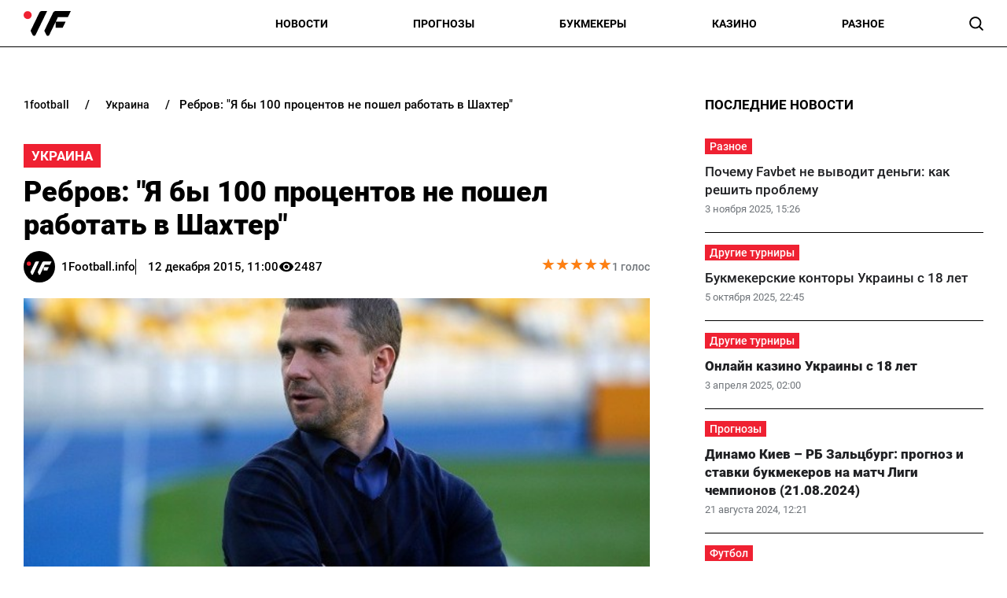

--- FILE ---
content_type: text/html; charset=utf-8
request_url: https://1football.info/bookmaker/5504-rebrov-100-procentov-poshel-rabotat-shahter.html
body_size: 19551
content:
<!DOCTYPE html><html lang="ru" prefix="og: https://ogp.me/ns#"><head><meta charset="utf-8"><meta name="viewport" content="width=device-width, initial-scale=1">
    <link rel="preconnect" href="https://www.googletagmanager.com" crossorigin="anonymous">
    <meta name="robots" content="index, follow, max-image-preview:large, max-snippet:-1">
    <link rel="canonical" href="https://1football.info/bookmaker/5504-rebrov-100-procentov-poshel-rabotat-shahter.html">
    <title>Ребров: "Я бы 100 процентов не пошел работать в Шахтер" - 1Football.info</title>
    <meta name="description" content="Наставник киевского Динамо рассказал о своем отношении к донецкому Шахтеру и конфликте с Мбокани.">
    <meta name="keywords" content="">
    <meta name="news_keywords" content="упл, чемпионат украины">

    <link rel="preload" fetchpriority="high" as="image" href="https://1football.info/data/bookmaker/news_b/f08302a6318934e593f5f4612cd094fb.jpg">
    <link rel="preload" as="image" href="https://1football.info/img/1football-logo.svg">
    <link rel="preload" as="image" href="https://1football.info/img/avatars/1footballavatar.svg">
    <link rel="preload" href="https://1football.info/templates/1football/fonts/Roboto/Roboto-Regular.woff2" fetchpriority="low" as="font" type="font/woff2" crossorigin="anonymous">
    <link rel="preload" href="https://1football.info/templates/1football/fonts/Roboto/Roboto-Medium.woff2" fetchpriority="low" as="font" type="font/woff2" crossorigin="anonymous">
    <link rel="preload" href="https://1football.info/templates/1football/fonts/Roboto/Roboto-Bold.woff2" fetchpriority="low" as="font" type="font/woff2" crossorigin="anonymous">
    <link rel="preload" href="https://1football.info/templates/1football/fonts/Roboto/Roboto-Black.woff2" fetchpriority="low" as="font" type="font/woff2" crossorigin="anonymous">

    <meta name="twitter:card" content="summary_large_image">
    <meta name="twitter:title" content="Ребров: &quot;Я бы 100 процентов не пошел работать в Шахтер&quot;">
    <meta name="twitter:description" content="Наставник киевского Динамо рассказал о своем отношении к донецкому Шахтеру и конфликте с Мбокани.">
    <meta name="twitter:image" content="https://1football.info/data/bookmaker/news_b/f08302a6318934e593f5f4612cd094fb.jpg">
    <meta property="og:url" content="https://1football.info/bookmaker/5504-rebrov-100-procentov-poshel-rabotat-shahter.html">
    <meta property="og:title" content="Ребров: &quot;Я бы 100 процентов не пошел работать в Шахтер&quot;">
    <meta property="og:description" content="Наставник киевского Динамо рассказал о своем отношении к донецкому Шахтеру и конфликте с Мбокани.">
    <meta property="og:image" content="https://1football.info/data/bookmaker/news_b/f08302a6318934e593f5f4612cd094fb.jpg">
    <meta property="og:image:secure_url" content="https://1football.info/data/bookmaker/news_b/f08302a6318934e593f5f4612cd094fb.jpg">
    <meta property="og:image:width" content="600">
    <meta property="og:image:height" content="342">
    <meta property="og:type" content="article">
    <meta property="article:published_time" content="2015-12-12T11:00:02+02:00">
    <meta property="article:modified_time" content="2015-12-12T11:00:02+02:00">
    <meta property="article:section" content="Украина">
    <meta property="article:tag" content="Динамо">
    <meta property="og:site_name" content="1Football.info">
    <meta property="og:locale" content="ru_UA">
    <meta property="og:locale:alternate" content="uk_UA">
    <link rel="image_src" href="https://1football.info/data/bookmaker/news_b/f08302a6318934e593f5f4612cd094fb.jpg">
    <script type="application/ld+json">[{"@context":"https:\/\/schema.org","@type":"WebSite","name":"1Football","url":"https:\/\/1football.info","inLanguage":"ru","isAccessibleForFree":true,"potentialAction":{"@type":"SearchAction","target":"https:\/\/1football.info\/search?term={search_term_string}","query-input":"required name=search_term_string"},"author":{"@context":"https:\/\/schema.org","@type":"NewsMediaOrganization","name":"1Football","slogan":"Первый футбольный","description":"1Football – Последние свежие новости футбола Украины сегодня. Украинский сайт про футбол, и профессиональный спорт.","url":"https:\/\/1football.info","logo":{"@type":"ImageObject","url":"https:\/\/1football.info\/img\/1football-logo.svg","width":"742","height":"105"},"image":{"@type":"ImageObject","url":"https:\/\/1football.info\/img\/1football-logo.svg","width":"742","height":"105"},"email":"info@1football.info","telephone":"+38-044-534-45-59","address":{"@type":"PostalAddress","addressCountry":"UA","addressLocality":"Киев","postalCode":"03067","streetAddress":"ул. Гарматная, 25"},"contactPoint":{"@type":"ContactPoint","telephone":"+38-044-534-45-59","email":"info@1football.info","contactType":"headquarters","areaServed":"UA","availableLanguage":["uk","ru","en"]},"foundingDate":"2014-01-01","publishingPrinciples":"https:\/\/1football.info\/editorial-policy","actionableFeedbackPolicy":"https:\/\/1football.info\/editorial-policy","correctionsPolicy":"https:\/\/1football.info\/editorial-policy","ethicsPolicy":"https:\/\/1football.info\/editorial-policy","missionCoveragePrioritiesPolicy":"https:\/\/1football.info\/editorial-policy","verificationFactCheckingPolicy":"https:\/\/1football.info\/editorial-policy","unnamedSourcesPolicy":"https:\/\/1football.info\/editorial-policy"},"creator":{"@context":"https:\/\/schema.org","@type":"NewsMediaOrganization","name":"1Football","slogan":"Первый футбольный","description":"1Football – Последние свежие новости футбола Украины сегодня. Украинский сайт про футбол, и профессиональный спорт.","url":"https:\/\/1football.info","logo":{"@type":"ImageObject","url":"https:\/\/1football.info\/img\/1football-logo.svg","width":"742","height":"105"},"image":{"@type":"ImageObject","url":"https:\/\/1football.info\/img\/1football-logo.svg","width":"742","height":"105"},"email":"info@1football.info","telephone":"+38-044-534-45-59","address":{"@type":"PostalAddress","addressCountry":"UA","addressLocality":"Киев","postalCode":"03067","streetAddress":"ул. Гарматная, 25"},"contactPoint":{"@type":"ContactPoint","telephone":"+38-044-534-45-59","email":"info@1football.info","contactType":"headquarters","areaServed":"UA","availableLanguage":["uk","ru","en"]},"foundingDate":"2014-01-01","publishingPrinciples":"https:\/\/1football.info\/editorial-policy","actionableFeedbackPolicy":"https:\/\/1football.info\/editorial-policy","correctionsPolicy":"https:\/\/1football.info\/editorial-policy","ethicsPolicy":"https:\/\/1football.info\/editorial-policy","missionCoveragePrioritiesPolicy":"https:\/\/1football.info\/editorial-policy","verificationFactCheckingPolicy":"https:\/\/1football.info\/editorial-policy","unnamedSourcesPolicy":"https:\/\/1football.info\/editorial-policy"},"publisher":{"@context":"https:\/\/schema.org","@type":"NewsMediaOrganization","name":"1Football","slogan":"Первый футбольный","description":"1Football – Последние свежие новости футбола Украины сегодня. Украинский сайт про футбол, и профессиональный спорт.","url":"https:\/\/1football.info","logo":{"@type":"ImageObject","url":"https:\/\/1football.info\/img\/1football-logo.svg","width":"742","height":"105"},"image":{"@type":"ImageObject","url":"https:\/\/1football.info\/img\/1football-logo.svg","width":"742","height":"105"},"email":"info@1football.info","telephone":"+38-044-534-45-59","address":{"@type":"PostalAddress","addressCountry":"UA","addressLocality":"Киев","postalCode":"03067","streetAddress":"ул. Гарматная, 25"},"contactPoint":{"@type":"ContactPoint","telephone":"+38-044-534-45-59","email":"info@1football.info","contactType":"headquarters","areaServed":"UA","availableLanguage":["uk","ru","en"]},"foundingDate":"2014-01-01","publishingPrinciples":"https:\/\/1football.info\/editorial-policy","actionableFeedbackPolicy":"https:\/\/1football.info\/editorial-policy","correctionsPolicy":"https:\/\/1football.info\/editorial-policy","ethicsPolicy":"https:\/\/1football.info\/editorial-policy","missionCoveragePrioritiesPolicy":"https:\/\/1football.info\/editorial-policy","verificationFactCheckingPolicy":"https:\/\/1football.info\/editorial-policy","unnamedSourcesPolicy":"https:\/\/1football.info\/editorial-policy"},"publishingPrinciples":"https:\/\/1football.info\/editorial-policy","copyrightHolder":{"@type":"NewsMediaOrganization","name":"1Football","url":"https:\/\/1football.info","logo":{"@type":"ImageObject","url":"https:\/\/1football.info\/img\/1football-logo.svg","width":"742","height":"105"}},"copyrightYear":"2014"},{"@context":"https:\/\/schema.org","@type":"Organization","name":"1Football","slogan":"Первый футбольный","description":"1Football – Последние свежие новости футбола Украины сегодня. Украинский сайт про футбол, и профессиональный спорт.","url":"https:\/\/1football.info","logo":{"@type":"ImageObject","url":"https:\/\/1football.info\/img\/1football-logo.svg","width":"742","height":"105"},"image":{"@type":"ImageObject","url":"https:\/\/1football.info\/img\/1football-logo.svg","width":"742","height":"105"},"email":"info@1football.info","telephone":"+38-044-534-45-59","address":{"@type":"PostalAddress","addressCountry":"UA","addressLocality":"Киев","postalCode":"03067","streetAddress":"ул. Гарматная, 25"},"contactPoint":{"@type":"ContactPoint","telephone":"+38-044-534-45-59","email":"info@1football.info","contactType":"headquarters","areaServed":"UA","availableLanguage":["uk","ru","en"]},"foundingDate":"2014-01-01","publishingPrinciples":"https:\/\/1football.info\/editorial-policy"},{"@context":"https:\/\/schema.org","@type":"NewsMediaOrganization","name":"1Football","slogan":"Первый футбольный","description":"1Football – Последние свежие новости футбола Украины сегодня. Украинский сайт про футбол, и профессиональный спорт.","url":"https:\/\/1football.info","logo":{"@type":"ImageObject","url":"https:\/\/1football.info\/img\/1football-logo.svg","width":"742","height":"105"},"image":{"@type":"ImageObject","url":"https:\/\/1football.info\/img\/1football-logo.svg","width":"742","height":"105"},"email":"info@1football.info","telephone":"+38-044-534-45-59","address":{"@type":"PostalAddress","addressCountry":"UA","addressLocality":"Киев","postalCode":"03067","streetAddress":"ул. Гарматная, 25"},"contactPoint":{"@type":"ContactPoint","telephone":"+38-044-534-45-59","email":"info@1football.info","contactType":"headquarters","areaServed":"UA","availableLanguage":["uk","ru","en"]},"foundingDate":"2014-01-01","publishingPrinciples":"https:\/\/1football.info\/editorial-policy","actionableFeedbackPolicy":"https:\/\/1football.info\/editorial-policy","correctionsPolicy":"https:\/\/1football.info\/editorial-policy","ethicsPolicy":"https:\/\/1football.info\/editorial-policy","missionCoveragePrioritiesPolicy":"https:\/\/1football.info\/editorial-policy","verificationFactCheckingPolicy":"https:\/\/1football.info\/editorial-policy","unnamedSourcesPolicy":"https:\/\/1football.info\/editorial-policy"},{"@context":"https:\/\/schema.org","@type":"Article","mainEntityOfPage":{"@type":"WebPage","@id":"https:\/\/1football.info\/bookmaker\/5504-rebrov-100-procentov-poshel-rabotat-shahter.html"},"url":"https:\/\/1football.info\/bookmaker\/5504-rebrov-100-procentov-poshel-rabotat-shahter.html","inLanguage":"ru","headline":"Ребров: \"Я бы 100 процентов не пошел работать в Шахтер\"","description":"Наставник киевского Динамо рассказал о своем отношении к донецкому Шахтеру и конфликте с Мбокани.","articleSection":"Украина","image":{"@type":"ImageObject","url":"https:\/\/1football.info\/data\/bookmaker\/news_b\/f08302a6318934e593f5f4612cd094fb.jpg","width":"600","height":"342"},"dateCreated":"2015-12-12T11:00:02+02:00","datePublished":"2015-12-12T11:00:02+02:00","dateModified":"2015-12-12T11:00:02+02:00","isAccessibleForFree":true,"articleBody":"&quot;Я сказал, что не являюсь воспитанником Шахтера, потому что меня, действительно, воспитало Динамо. Я провел достаточно времени в Шахтере и благодарен тем людям, с которыми работал, особенно Валерию Ивановичу Яремченко, который мне очень помог. Но те годы, которые провел в Киеве, очень многое мне дали. Не потому что я здесь родился, а потому что здесь меня воспитали как футболиста и в какой-то мере как тренера. Я столько лет провел в Динамо, здесь мой дом... Я бы 100 процентов не пошел работать в Шахтер, так же, как и не перешел туда в качестве игрока. Это даже не обсуждается&quot;,- сказал Ребров.\n&nbsp;\nЧитайте также: Суркис: &quot;Получаем важный матч при пустых трибунах, потому что кому-то хочется надеть фашистский крест&quot;\n&nbsp;\nТакже тренер рассказал о конфликте с Дьемерси Мбокани, который летом отправился в аренду в Норвич.\n&nbsp;\n&quot;Что произошло? Вы же согласитесь со мной, что это футболист очень высокого уровня. Но когда он подходит и говорит: Раз я не играю сегодня в основном составе, то я поехал домой, то любой тренер на это посмотрит не очень нормально. Если он сам скажет, что готов конкурировать за место в составе, начав все с чистого листа, то я с удовольствием приму его обратно&quot;,- цитирует специалиста Динамо Киев от Шурика.\n&nbsp;\nНапомним, что осеннюю часть сезона Динамо закончило на втором месте в УПЛ и вышло в 1\/8 финал Лиги Чемпионов.\n","wordCount":218,"author":{"@type":"Person","name":"1Football.info","url":"https:\/\/1football.info\/author\/1football","image":"https:\/\/1football.info\/img\/avatars\/1footballavatar.svg"},"publisher":{"@type":"NewsMediaOrganization","name":"1Football","url":"https:\/\/1football.info","logo":{"@type":"ImageObject","url":"https:\/\/1football.info\/img\/1football-logo.svg","width":"742","height":"105"},"image":{"@type":"ImageObject","url":"https:\/\/1football.info\/img\/1football-logo.svg","width":"742","height":"105"},"email":"info@1football.info","telephone":"+38-044-534-45-59","address":{"@type":"PostalAddress","addressCountry":"UA","addressLocality":"Киев","postalCode":"03067","streetAddress":"ул. Гарматная, 25"},"contactPoint":{"@type":"ContactPoint","telephone":"+38-044-534-45-59","email":"info@1football.info","contactType":"headquarters","areaServed":"UA","availableLanguage":["uk","ru","en"]},"foundingDate":"2014-01-01","publishingPrinciples":"https:\/\/1football.info\/editorial-policy"},"interactionStatistic":{"@type":"InteractionCounter","interactionType":{"@type":"ViewAction"},"userInteractionCount":"2487"}},{"@context":"https:\/\/schema.org","@type":"CreativeWorkSeries","name":"Ребров: \"Я бы 100 процентов не пошел работать в Шахтер\"","aggregateRating":{"@type":"AggregateRating","ratingValue":"5","ratingCount":"1","bestRating":"5","worstRating":"1"}},{"@context":"https:\/\/schema.org","@type":"ProfilePage","inLanguage":"ru","mainEntity":{"@type":"Person","name":"1Football.info","url":"https:\/\/1football.info\/author\/1football","image":"https:\/\/1football.info\/img\/avatars\/1footballavatar.svg","@id":"https:\/\/1football.info\/author\/1football","identifier":"2","alternateName":"1football"},"url":"https:\/\/1football.info\/author\/1football"}]</script>
    <link rel="alternate" type="application/rss+xml" title="1Football.info :: лента новостей" href="https://1football.info/rss.ru.xml">
    <link rel="apple-touch-icon" sizes="57x57" href="https://1football.info/templates/1football/fav/apple-icon-57x57.png">
    <link rel="apple-touch-icon" sizes="60x60" href="https://1football.info/templates/1football/fav/apple-icon-60x60.png">
    <link rel="apple-touch-icon" sizes="72x72" href="https://1football.info/templates/1football/fav/apple-icon-72x72.png">
    <link rel="apple-touch-icon" sizes="76x76" href="https://1football.info/templates/1football/fav/apple-icon-76x76.png">
    <link rel="apple-touch-icon" sizes="114x114" href="https://1football.info/templates/1football/fav/apple-icon-114x114.png">
    <link rel="apple-touch-icon" sizes="120x120" href="https://1football.info/templates/1football/fav/apple-icon-120x120.png">
    <link rel="apple-touch-icon" sizes="144x144" href="https://1football.info/templates/1football/fav/apple-icon-144x144.png">
    <link rel="apple-touch-icon" sizes="152x152" href="https://1football.info/templates/1football/fav/apple-icon-152x152.png">
    <link rel="apple-touch-icon" sizes="180x180" href="https://1football.info/templates/1football/fav/apple-icon-180x180.png">
    <link rel="icon" type="image/png" sizes="192x192"  href="https://1football.info/templates/1football/fav/android-icon-192x192.png">
    <link rel="icon" type="image/png" sizes="32x32" href="https://1football.info/templates/1football/fav/favicon-32x32.png">
    <link rel="icon" type="image/png" sizes="96x96" href="https://1football.info/templates/1football/fav/favicon-96x96.png">
    <link rel="icon" type="image/png" sizes="16x16" href="https://1football.info/templates/1football/fav/favicon-16x16.png">
    <meta name="msapplication-TileColor" content="#ffffff">
    <meta name="msapplication-TileImage" content="https://1football.info/templates/1football/fav/ms-icon-144x144.png">
    <meta name="theme-color" content="#ffffff">

<style>@font-face{font-family:Roboto;src:url('/templates/1football/fonts/Roboto/Roboto-BlackItalic.eot');src:local('Roboto Black Italic'),local('Roboto-BlackItalic'),url('/templates/1football/fonts/Roboto/Roboto-BlackItalic.eot?#iefix') format('embedded-opentype'),url('/templates/1football/fonts/Roboto/Roboto-BlackItalic.woff2') format('woff2'),url('/templates/1football/fonts/Roboto/Roboto-BlackItalic.woff') format('woff'),url('/templates/1football/fonts/Roboto/Roboto-BlackItalic.ttf') format('truetype');font-weight:900;font-style:italic;font-display:swap}@font-face{font-family:Roboto;src:url('/templates/1football/fonts/Roboto/Roboto-Bold.eot');src:local('Roboto Bold'),local('Roboto-Bold'),url('/templates/1football/fonts/Roboto/Roboto-Bold.eot?#iefix') format('embedded-opentype'),url('/templates/1football/fonts/Roboto/Roboto-Bold.woff2') format('woff2'),url('/templates/1football/fonts/Roboto/Roboto-Bold.woff') format('woff'),url('/templates/1football/fonts/Roboto/Roboto-Bold.ttf') format('truetype');font-weight:700;font-style:normal;font-display:swap}@font-face{font-family:Roboto;src:url('/templates/1football/fonts/Roboto/Roboto-BoldItalic.eot');src:local('Roboto Bold Italic'),local('Roboto-BoldItalic'),url('/templates/1football/fonts/Roboto/Roboto-BoldItalic.eot?#iefix') format('embedded-opentype'),url('/templates/1football/fonts/Roboto/Roboto-BoldItalic.woff2') format('woff2'),url('/templates/1football/fonts/Roboto/Roboto-BoldItalic.woff') format('woff'),url('/templates/1football/fonts/Roboto/Roboto-BoldItalic.ttf') format('truetype');font-weight:700;font-style:italic;font-display:swap}@font-face{font-family:Roboto;src:url('/templates/1football/fonts/Roboto/Roboto-LightItalic.eot');src:local('Roboto Light Italic'),local('Roboto-LightItalic'),url('/templates/1football/fonts/Roboto/Roboto-LightItalic.eot?#iefix') format('embedded-opentype'),url('/templates/1football/fonts/Roboto/Roboto-LightItalic.woff2') format('woff2'),url('/templates/1football/fonts/Roboto/Roboto-LightItalic.woff') format('woff'),url('/templates/1football/fonts/Roboto/Roboto-LightItalic.ttf') format('truetype');font-weight:300;font-style:italic;font-display:swap}@font-face{font-family:Roboto;src:url('/templates/1football/fonts/Roboto/Roboto-Regular.eot');src:local('Roboto'),local('Roboto-Regular'),url('/templates/1football/fonts/Roboto/Roboto-Regular.eot?#iefix') format('embedded-opentype'),url('/templates/1football/fonts/Roboto/Roboto-Regular.woff2') format('woff2'),url('/templates/1football/fonts/Roboto/Roboto-Regular.woff') format('woff'),url('/templates/1football/fonts/Roboto/Roboto-Regular.ttf') format('truetype');font-weight:400;font-style:normal;font-display:swap}@font-face{font-family:Roboto;src:url('/templates/1football/fonts/Roboto/Roboto-ThinItalic.eot');src:local('Roboto Thin Italic'),local('Roboto-ThinItalic'),url('/templates/1football/fonts/Roboto/Roboto-ThinItalic.eot?#iefix') format('embedded-opentype'),url('/templates/1football/fonts/Roboto/Roboto-ThinItalic.woff2') format('woff2'),url('/templates/1football/fonts/Roboto/Roboto-ThinItalic.woff') format('woff'),url('/templates/1football/fonts/Roboto/Roboto-ThinItalic.ttf') format('truetype');font-weight:100;font-style:italic;font-display:swap}@font-face{font-family:Roboto;src:url('/templates/1football/fonts/Roboto/Roboto-Black.eot');src:local('Roboto Black'),local('Roboto-Black'),url('/templates/1football/fonts/Roboto/Roboto-Black.eot?#iefix') format('embedded-opentype'),url('/templates/1football/fonts/Roboto/Roboto-Black.woff2') format('woff2'),url('/templates/1football/fonts/Roboto/Roboto-Black.woff') format('woff'),url('/templates/1football/fonts/Roboto/Roboto-Black.ttf') format('truetype');font-weight:900;font-style:normal;font-display:swap}@font-face{font-family:Roboto;src:url('/templates/1football/fonts/Roboto/Roboto-MediumItalic.eot');src:local('Roboto Medium Italic'),local('Roboto-MediumItalic'),url('/templates/1football/fonts/Roboto/Roboto-MediumItalic.eot?#iefix') format('embedded-opentype'),url('/templates/1football/fonts/Roboto/Roboto-MediumItalic.woff2') format('woff2'),url('/templates/1football/fonts/Roboto/Roboto-MediumItalic.woff') format('woff'),url('/templates/1football/fonts/Roboto/Roboto-MediumItalic.ttf') format('truetype');font-weight:500;font-style:italic;font-display:swap}@font-face{font-family:Roboto;src:url('/templates/1football/fonts/Roboto/Roboto-Thin.eot');src:local('Roboto Thin'),local('Roboto-Thin'),url('/templates/1football/fonts/Roboto/Roboto-Thin.eot?#iefix') format('embedded-opentype'),url('/templates/1football/fonts/Roboto/Roboto-Thin.woff2') format('woff2'),url('/templates/1football/fonts/Roboto/Roboto-Thin.woff') format('woff'),url('/templates/1football/fonts/Roboto/Roboto-Thin.ttf') format('truetype');font-weight:100;font-style:normal;font-display:swap}@font-face{font-family:Roboto;src:url('/templates/1football/fonts/Roboto/Roboto-Light.eot');src:local('Roboto Light'),local('Roboto-Light'),url('/templates/1football/fonts/Roboto/Roboto-Light.eot?#iefix') format('embedded-opentype'),url('/templates/1football/fonts/Roboto/Roboto-Light.woff2') format('woff2'),url('/templates/1football/fonts/Roboto/Roboto-Light.woff') format('woff'),url('/templates/1football/fonts/Roboto/Roboto-Light.ttf') format('truetype');font-weight:300;font-style:normal;font-display:swap}@font-face{font-family:Roboto;src:url('/templates/1football/fonts/Roboto/Roboto-Italic.eot');src:local('Roboto Italic'),local('Roboto-Italic'),url('/templates/1football/fonts/Roboto/Roboto-Italic.eot?#iefix') format('embedded-opentype'),url('/templates/1football/fonts/Roboto/Roboto-Italic.woff2') format('woff2'),url('/templates/1football/fonts/Roboto/Roboto-Italic.woff') format('woff'),url('/templates/1football/fonts/Roboto/Roboto-Italic.ttf') format('truetype');font-weight:400;font-style:italic;font-display:swap}@font-face{font-family:Roboto;src:url('/templates/1football/fonts/Roboto/Roboto-Medium.eot');src:local('Roboto Medium'),local('Roboto-Medium'),url('/templates/1football/fonts/Roboto/Roboto-Medium.eot?#iefix') format('embedded-opentype'),url('/templates/1football/fonts/Roboto/Roboto-Medium.woff2') format('woff2'),url('/templates/1football/fonts/Roboto/Roboto-Medium.woff') format('woff'),url('/templates/1football/fonts/Roboto/Roboto-Medium.ttf') format('truetype');font-weight:500;font-style:normal;font-display:swap}</style>
<style>
*,body,html{margin:0;padding:0}.wrapper,iframe,img{max-width:100%}.leftColumn,.right_column>section,.widgetLatestNews{box-shadow:var(--shadow_w)}.arlib_row.top a,.breadcrumb{text-overflow:ellipsis;white-space:nowrap}a,a.best_game_info_site_link,a:hover,nav.navbar ul a{text-decoration:none}.colum_widget_block_header span,.footer_lic_p.flp_second,.language.active,li.breadcrumb-item>a::first-letter,nav.navbar ul a{text-transform:uppercase}:root{--max-width-content:1400px;--shadow_w:none;--main_gray:#949494;--main_yellow:#e8e62d;--main_green:#5d810f;--theme-color:#ffffff;--theme-color-2:#ef2132;--border-radius:0;--big-padding:40px}body,html{width:100%;height:100%;font-family:Roboto,serif;font-weight:400;font-size:16px}.bold,.h1,.h2,.h3,.h4,.h5,.h6,h1,h2,h3,h4,h5,h6,nav.navbar ul a{font-weight:700}h1,h2{font-size:24px}*{box-sizing:border-box}a{color:#000}a:hover{color:#646464}p{margin-top:6px;margin-bottom:10px;line-height:1.5}h3{font-size:20px}h4{font-size:16px}img{height:auto}.wrapper{width:var(--max-width-content);margin:0 auto}.main_colum{display:flex;flex-wrap:wrap;justify-content:space-between;margin-top:30px}.btn_see_all_sidebar,.main_colum_text_block,.right_column .best_game_info_link{width:100%}.main-container{width:100%;margin:0 auto;position:relative}.leftColumn{width:calc(70% - var(--big-padding));padding:0 30px 20px;background:#fff;border-radius:var(--border-radius);margin-bottom:20px}.breadcrumb,.top-nav .menu-btn:checked~.menu-icon .navicon{background:0 0}.right_column{width:30%;padding:15px 30px 15px 0}header{border-bottom:1px solid #000;display:block;height:60px}.top-nav .menu{list-style:none;overflow:hidden;display:flex;flex-direction:column;align-items:center;width:100%;max-height:0;transition:max-height .2s ease-out}.top-nav .logo{display:inline-block;width:150px}.top-nav .menu-icon{cursor:pointer;display:inline-block;padding:10px 0 10px 20px}.top-nav .menu-icon .navicon{background:#000;display:block;height:2px;position:relative;width:1.425rem}.top-nav .menu-icon .navicon:after,.top-nav .menu-icon .navicon:before{background:#000;content:"";display:block;height:100%;position:absolute;transition:.2s ease-out;width:100%}.top-nav .menu-icon .navicon:before{top:7px}.top-nav .menu-icon .navicon:after{top:-7px}.top-nav .menu-btn{display:none}.top-nav .menu-btn:checked~.menu{max-height:90vh;border-radius:0;display:block}.top-nav .menu-btn:checked~.menu-icon .navicon:before{transform:rotate(-45deg)}.top-nav .menu-btn:checked~.menu-icon .navicon:after{transform:rotate(45deg)}.top-nav .menu-btn:checked~.menu-icon:not(.steps) .navicon:after,.top-nav .menu-btn:checked~.menu-icon:not(.steps) .navicon:before{top:0}nav.navbar{display:flex;justify-content:space-between;align-items:center;height:60px;max-width:var(--max-width-content);margin:0 auto;width:100%;padding:0 30px}.navbar-brand,nav.navbar ul li{align-items:center;display:flex}.footer .wrapper,nav.navbar ul{display:flex}nav.navbar ul li{list-style:none;padding:0;text-align:center;justify-content:space-between}nav.navbar ul a{font-size:14px;width:100%;text-align:left;text-wrap:nowrap}.language-switch{gap:10px}.language.active{display:flex;font-size:14px;color:#a4a4a4}.searchMenu{height:24px;width:31px;display:flex;align-items:center;justify-content:center;margin:0}.searchMenu svg{height:18px;width:18px}.top-information p,nav.navbar #navbarDropdown{margin:0}button.header_search_form_btn{width:55px;background:var(--theme-color);border-radius:0 8px 8px 0;margin-left:-5px;color:#fff;border:1px solid #000;height:100%}button.header_search_form_btn svg{width:16px}.dropdown-menu.search_panel{position:absolute;top:82px;z-index:1000;float:left;min-width:10rem;font-size:1rem;color:#5279a0;text-align:left;list-style:none;background-clip:padding-box;padding:0;border-radius:var(--border-radius);display:none;height:43px;border:none;margin-left:-182px}.btn_see_all:hover,.right_column .sidebar_exclusive .arlib_row a{color:var(--theme-color-2)}.colum_widget_block_header,.news_list_block .arlib,.right_column>section,.widgetLatestNews{border-radius:var(--border-radius)}.dropdown-menu.search_panel.show{display:block}.right_column .best_game_logo_link,form.header_search_form{height:100%}.input-group{position:relative;display:-ms-flexbox;display:flex;-ms-flex-wrap:wrap;flex-wrap:wrap;-ms-flex-align:stretch;align-items:stretch;width:100%;height:100%}input#search_input_menu2{width:180px;padding-left:15px;height:43px}form.header_search_form>.input-group{flex-wrap:nowrap}.colum_widget_block_header{font-weight:500;display:flex;font-size:28px;height:56px;align-items:center;justify-content:space-between;width:100%}.colum_widget_block_header span{color:#000;text-align:center;font-weight:700;min-height:30px;display:flex;align-items:center;justify-content:center;font-size:17px;position:relative;z-index:2}.colum_widget_block_header span:after{display:block;width:100%;height:40%;position:absolute;z-index:-1;bottom:10%}.right_column>section{background:#fff;padding:0}.right_column .authors{display:flex;flex-wrap:wrap;margin:-10px}.right_column .authors a{position:relative;display:flex;align-items:center;justify-content:center;overflow:hidden;height:50px;width:50px;min-width:50px;min-height:50px;border-radius:100%;margin:10px}.right_column .authors a img{height:100%;width:100%}.main_colum_breadcrumbs{max-width:100%;margin-bottom:15px;padding:8px 0 15px;color:#000;margin-top:25px}.breadcrumb,.breadcrumb-item+.breadcrumb-item,a.arlib_img_blk,li.breadcrumb-item:first-child a{padding-left:0}.breadcrumb{margin-bottom:0;flex-wrap:nowrap;overflow:hidden;padding-right:0;display:flex;align-items:center}li.breadcrumb-item{display:flex;font-size:15px;align-items:center;font-weight:500}li.breadcrumb-item:last-child,li.breadcrumb-item:last-child span{white-space:nowrap;overflow:hidden;text-overflow:ellipsis;padding-right:0;color:#000}li.breadcrumb-item>a{color:#000;text-transform:lowercase;padding:2px 8px;font-size:14px;border-radius:0}.breadcrumb-item+.breadcrumb-item::before{content:"/";display:block;font-size:15px;padding:0 12px;font-weight:500}.main_data_conteiner{max-width:var(--max-width-content);margin-right:auto;margin-left:auto}.widgetLatestNews{background:#fff}.news_list_block{display:flex;flex-wrap:wrap;justify-content:flex-start;gap:2%}.news_list_block .arlib{width:32%;margin:0 0 10px;overflow:hidden}.arlib_info_wrap{display:flex;flex-direction:column-reverse;width:100%}.arlib_date,.arlib_row.top{font-size:13px;display:inline-block}a.arlib_img_blk{height:150px;padding-right:0;position:relative;display:flex;align-items:center;justify-content:center;overflow:hidden;margin-bottom:15px}.arlib_row.top a,a.arlib_title{margin-bottom:5px;font-weight:500}img.arlib_img{position:absolute;object-fit:cover;height:100%;width:100%;-webkit-transition:.4s;-moz-transition:.4s;-o-transition:.4s;transition:.4s}img.arlib_img:hover{height:120%;width:120%}.arlib_row.top{margin-right:8px;order:1;margin-bottom:6px}.arlib_date{color:#70757a;left:0;line-height:16px;padding-top:2px;height:22px}a.arlib_title{color:#202124;font-size:17px;line-height:140%;display:block;grid-column:1/span 2;grid-row:row 2}.sbnews_arlib .exclusive a.arlib_title,.sbnews_arlib .hot a.arlib_title{font-weight:800}.sbnews_arlib .exclusive a.arlib_title span{background:var(--theme-color);color:#000;font-weight:700;line-height:125%;box-shadow:8px 0 0 0 var(--theme-color),-8px 0 0 0 var(--theme-color);margin-left:8px;-webkit-box-decoration-break:clone;box-decoration-break:clone}.sbnews_arlib .arlib.exclusive{flex-direction:column}.sbnews_arlib .arlib_img_blk.articleImg{height:200px;width:100%;margin-bottom:15px}.arlib_row.top a{font-size:14px;text-align:center;display:flex;align-items:center;justify-content:center;position:relative;z-index:2;max-width:fit-content;min-width:50px;background:var(--theme-color-2);color:#fff;padding:2px 6px}.widgetLatestNews.gambling{display:flex;flex-wrap:wrap}.widgetLatestNews.gambling .sbnews_arlib{display:grid;gap:15px;grid-template-columns:1fr 1fr 1fr}.widgetLatestNews.gambling .btn_see_all_sidebar_container{height:56px;width:fit-content;margin:0 0 0 auto}.widgetLatestNews.gambling .btn_see_all.btn_see_all_sidebar{width:100%;height:auto;border:none;width:fit-content}.widgetLatestNews.gambling a.arlib_img_blk{height:200px}.right_column .arlib{display:flex;flex-direction:row-reverse;border-bottom:1px solid #000;margin:0;align-items:center;justify-content:space-between;padding:15px 0;transition:.4s}.right_column .sidebar_exclusive .arlib:hover{background:#f5f5f5}.right_column a.arlib_img_blk{height:100px;width:100px;min-width:100px;min-height:100px;border-radius:var(--border-radius);margin-bottom:0}.right_column .arlib_info_wrap{padding:0 15px 0 0}.arlib_title{font-size:18px}.right_column .arlib_row.top{display:flex;justify-content:space-between;align-items:center}.right_column .arlib_date{padding:0}.right_column .arlib_row.top a{position:relative;display:block;min-width:48px}.right_column .sidebar_authors .arlib{flex-direction:column;border:1px solid #d9d9d9;border-radius:var(--border-radius);padding:0;margin:0 0 20px}.right_column .sidebar_authors .arlib .arlib_info_wrap{padding-right:15px;padding-left:15px}.right_column .sidebar_authors a.arlib_img_blk{height:190px;padding-left:0;padding-right:0;border-radius:var(--border-radius);position:relative;display:flex;align-items:center;justify-content:center;overflow:hidden;margin-bottom:12px;width:100%}.right_column .sidebar_authors .colum_widget_block_header span{border-bottom:none}.right_column .sidebar_authors .arlib_author{width:100%;height:40px;z-index:2;display:flex;justify-content:space-between;padding:0 15px;align-items:end;margin-bottom:2px}.right_column .sidebar_authors .arlib_author .author_name{height:40px;display:flex;align-items:center;font-weight:500;font-size:14px}.right_column .sidebar_authors .arlib_author .author_name:after{content:" ";width:7px;height:7px;border-radius:100%;background:var(--theme-color);margin-left:10px;display:flex;align-items:center}.right_column .sidebar_authors .arlib_author img{display:block;border-radius:100%;border:2px solid var(--theme-color);padding:6px;background:#fff;width:80px;height:80px;margin-bottom:10px}.right_column .sidebar_authors a.arlib_title{margin-bottom:15px;font-size:18px;font-weight:700}.right_column .sidebar_authors .arlib_date{margin-bottom:15px}.footer{font-size:14px;font-weight:400;color:#fff;width:100%;margin:15px auto 0;padding:50px 0;background:#000}.social{display:flex;gap:15px}.footer_left{width:50%;padding:0 20px 0 10px}.footer_logo_row{margin-bottom:15px;display:flex;gap:35px;align-items:center}.footer_right{display:flex;justify-content:space-between;width:48%;padding:0 10px 0 0}.footer a{margin:5px 0;display:block;font-weight:500;color:#fff}.footer_li{list-style:none}.footer_lic_block{color:#fff;padding:20px 0 0;font-size:14px;border-radius:8px}.footer_lic_21{gap:10px;align-items:center;margin:0 auto 15px;justify-content:center;display:flex}.footer_lic_21>span{display:flex;border:3px solid #f22727;width:50px;height:50px;align-items:center;justify-content:center;border-radius:50%;font-size:18px;font-weight:600;min-width:50px}.footer_lic_partners{display:flex;justify-content:center;gap:34px;align-items:center}.footer_lic_p.flp_second{display:flex;justify-content:center;margin-bottom:20px}@media (max-width:992px){.footer_lic_partners{flex-wrap:wrap;gap:10px}}.btn_see_all{border-radius:var(--border-radius);height:44px;font-size:16px;display:flex;align-items:center;justify-content:center;font-weight:700;width:100%;border:2px solid #000;background:var(--theme-color);color:#000}.btn_see_all_main_container,.btn_see_all_sidebar_container{height:80px;align-items:center;display:flex;width:100%}.btn_see_all:hover{border:2px solid var(--theme-color-2);background:#fff}.btn_see_all_sidebar_container{margin-top:10px}.btn_see_all_short{font-size:17px}a.colum_widget_block_link_green{color:#7a95b1;border-radius:4px;min-width:145px;height:34px;display:flex;align-items:center;justify-content:center;font-size:13px;font-weight:500;max-width:80%;background:#e1e7ed;margin-right:0;margin-left:auto;width:fit-content;padding:0 15px}a.colum_widget_block_link_green:hover{color:#555}.best_game_grid_block{display:flex;flex-wrap:wrap;width:100%;margin:0 auto}.best_game_grid{margin-bottom:15px;padding:16px 0;gap:0;display:flex;flex-direction:column;width:100%}.best_game_row{font-weight:500;display:grid;grid-template-columns:180px 160px 1fr 1fr;padding:20px;border:1px solid #3c3c3c;border-radius:5px;align-items:center;text-align:center;position:relative;column-gap:20px;grid-template-columns:200px 1.2fr 1fr}.best_game_top_img{position:absolute;z-index:2;width:75px;top:5px;left:5px}.best_game_left>*,.best_game_right>*{align-items:center;display:flex;justify-content:center;align-self:center;justify-self:center}.best_game_left{display:grid;border-radius:5px;padding:5px;position:relative;grid-row:1/3;grid-template-columns:1fr;display:flex;flex-direction:column;gap:15px}.best_game_logo_link{width:100%;height:85px;border-radius:5px;display:flex}.best_game_logo_img{width:55%}.best_game_right{padding:0 10px;display:grid;grid-template-columns:1fr 1fr 1fr}.best_game_rating{display:flex;flex-direction:column;font-size:20px;font-weight:500;justify-content:flex-end;align-items:flex-start;grid-column:2/3;gap:3px;height:100%;margin-bottom:5px}.best_game_title{width:100%;display:flex;font-size:18px;align-items:center;justify-content:center}.best_game_title:before{content:" ";display:block}.best_game_row .star-ratings-css-top{background-image:url(/img/tpl/1football-star-yellow.svg),url(/img/tpl/1football-star-yellow.svg),url(/img/tpl/1football-star-yellow.svg),url(/img/tpl/1football-star-yellow.svg),url(/img/tpl/1football-star-yellow.svg);display:block;width:82px;background-size:16px;height:16px;line-height:100%;background-repeat:no-repeat,no-repeat,no-repeat,no-repeat,no-repeat;background-position:0 top,16px top,32px top,48px top,64px top}.best_game_row .best_game_rating_stars_blk{display:flex;font-size:17px;gap:6px;align-items:center;height:22px}.best_game_bonus{height:100%;padding:0;border-radius:5px;display:flex;width:100%;gap:5px;margin:0 auto;grid-column:2/3;max-width:100%;font-size:20px;grid-row-start:2;grid-row-end:3;border:0;flex-direction:column;justify-content:center;align-items:center;text-align:center}.best_game_bonus_desc{width:100%;text-align:center;font-size:18px;margin-bottom:5px}.best_game_bonus_1{text-align:center;width:100%;font-size:22px;font-weight:700;color:#fac917}.best_game_advantages_row{grid-column:2/3;grid-row:1/3;display:flex;align-items:flex-start;justify-content:flex-start;align-self:center}.best_game_links_row{grid-column:3/4;grid-row:2/3;display:flex;justify-content:space-between}.htmlContent .best_game_advantages_lst{margin-left:0;display:flex;flex-direction:column;gap:0}ul.best_game_advantages_lst li{list-style:none;font-size:15px;display:flex;gap:8px;line-height:125%;margin:5px 0;font-weight:400;text-align:left}.best_game_info{display:flex;flex-wrap:wrap;text-align:center;gap:8px;align-items:center;justify-content:center;height:100%;grid-column:3/4;grid-row:1/2}.best_game_info_lic{width:100%;line-height:110%;display:flex;align-items:center;justify-content:center;padding:0;overflow:hidden;background:#373737;margin:0 auto 20px;max-width:86%;border-radius:0 0 30px 30px;height:24px;display:flex;align-items:center;font-size:13px;color:#fff}.best_game_grid .best_game_info_link{width:44px;height:44px;background:0 0;display:flex;align-items:center;justify-content:center;border:1px solid #9b9b9b;border-radius:5px;order:2}a.best_game_info_site_link{color:#fff;background:var(--theme-color-2);font-size:15px;font-weight:500;height:44px;display:flex;align-items:center;justify-content:center;justify-self:start;min-width:70px;border-radius:5px;order:3;max-width:calc(100% - 62px);width:100%;border:0;border-bottom:0}a.best_game_info_site_link:hover{color:#fff;background:#252525;border:1px solid #252525}.right_column .best_game_grid{background:0 0;padding:0;gap:0;margin-top:15px;margin-bottom:0}.right_column .best_game_row{padding:15px 0;height:auto;flex-wrap:wrap;gap:0;background:0 0;display:grid;grid-template-columns:100px 1fr;position:relative;color:#000;border-radius:0;border:0;border-bottom:1px solid #000;column-gap:16px;align-items:center}.right_column .best_game_row:first-child{border-top:1px solid #000}.right_column .best_game_left{width:100%;grid-column-start:1;grid-column-end:2;grid-row-start:1;grid-row-end:4;height:140px;padding:0;overflow:hidden;display:flex;align-items:center;justify-content:center;max-height:100%;z-index:1;border:0}.right_column .best_game_logo_img{width:65%}.right_column .best_game_rating{width:100%;grid-column-start:2;grid-column-end:3;grid-row-start:1;grid-row-end:2;align-items:center;justify-content:space-between;text-align:center;display:flex;gap:0;flex-direction:row;height:22px;font-weight:700}.right_column .best_game_title{width:100%;display:flex;font-size:17px;align-items:center;justify-content:flex-start}.right_column .best_game_rating_stars_blk{display:flex;font-size:17px;gap:6px;align-items:center;height:22px;width:100%;justify-content:flex-end;font-weight:700}.right_column .best_game_bonus{max-width:100%;background:0 0;padding:0;gap:0;grid-column-start:2;grid-column-end:3;grid-row-start:2;grid-row-end:3;border:0;flex-direction:column;font-size:15px;height:44px;font-weight:700}.right_column .best_game_bonus_desc{color:#000;width:100%;text-align:left;font-size:16px}.right_column .best_game_bonus_1{width:100%;text-align:left}.right_column .best_game_info{width:100%;justify-content:space-between;grid-column-start:2;grid-column-end:3;grid-row-start:3;grid-row-end:4;gap:8px;margin-bottom:-6px;display:grid;grid-template-columns:64px 1fr;border-bottom:0}.right_column a.best_game_info_site_link{max-width:100%;width:100%}.right_column .best_game_info_lic{order:3}.shortcode a,.shortcode a.best_game_logo_link{border-bottom:0}.shortcode_widget_header{font-size:18px;margin-bottom:10px;display:block;font-weight:500}.shortcode .best_game_right{grid-template-columns:60px 1fr 60px 1fr}.shortcode .best_game_right>*{justify-self:center}.tpl_one_news_mc_green_line{width:100px;height:3px;background:var(--main_green);margin:15px 0}.tpl_one_news_mc_text_read_other{display:flex;border-radius:var(--border-radius);position:relative;padding:25px;align-items:center;margin:25px auto;border:1px solid #000;max-width:650px}a.tpl_one_news_read_other_img_block{border-radius:var(--border-radius);width:125px;height:125px;position:relative}.tpl_one_news_read_other_img_block .tpl_one_news_mc_text_read_other_img{z-index:3;padding:0;margin:0;min-width:100%;min-height:100%;position:absolute;object-fit:cover;border-radius:5px}.tpl_one_news_mc_text_read_other_left{font-weight:500;display:flex;flex-direction:column;align-items:flex-start;justify-content:center;padding-right:30px}.tpl_one_news_mc_text_read_other_right{font-weight:500;display:flex;flex-direction:column;align-items:flex-start;justify-content:center;padding-left:10px}.tpl_one_news_mc_text_read_other_text{display:-webkit-box;-webkit-box-orient:vertical;-webkit-line-clamp:4;max-height:96px;overflow:hidden;font-size:16px}.shortcode .tpl_one_news_mc_text_read_other_text a{color:#000;text-decoration:none;font-size:18px;border-bottom:0}.tpl_one_news_mc_text_read_other_link{font-size:18px;color:#000;text-transform:uppercase;font-weight:700;padding:0;position:relative;z-index:2;margin-bottom:10px}.tpl_news_filter,.tpl_one_news_mc_tags{display:flex;align-items:flex-start;flex-wrap:wrap;width:80%;margin:20px auto 0}.tpl_news_filter{margin:15px 0}.tpl_news_filter>a,.tpl_one_news_mc_tag.current,.tpl_one_news_mc_tags>a{margin-right:10px}.tpl_one_news_mc_tags>a:last-child{margin-right:0}.tpl_one_news_mc_tag{font-size:13px;background:#242424;padding:6px 10px;color:var(--theme-color);width:max-content;margin-bottom:8px;white-space:nowrap;font-weight:500;height:24px;display:flex;align-items:center}.tpl_one_news_mc_tag.current,.tpl_one_news_mc_tag:hover{background:#303030;color:#fff}.fcmi_all_pagination{justify-content:center;display:flex;padding:25px 0 0}.fcmi_all_pagination>span{height:34px;display:flex;align-items:center;justify-content:center;margin:0 5px;border-radius:4px;color:#1c1e21;background:#e4e6eb;font-size:13px;font-weight:500;width:auto;min-width:28px}.fcmi_all_pagination>span.active{color:#000;background:var(--theme-color)}.seo_content{padding:0 30px;margin-bottom:40px}@media (min-width:1160px){.top-nav li{margin:0}.top-nav .menu{width:auto;max-height:none;flex-direction:row;flex-grow:5;justify-content:space-between;max-width:calc(100% - 320px);gap:3px}.top-nav .menu-icon{display:none}}@media (max-width:1160px){nav.navbar{flex-wrap:wrap;padding:0 15px;height:52px;position:fixed;z-index:99999;top:0;display:flex;align-items:center;background:#fff}.top-nav .menu{background:#0c1219;border-radius:0 0 8px 8px;width:100%;border-top:0;margin-top:0;display:block;height:85vh}nav.navbar ul li{padding:0;padding:0 var(--big-padding)}nav.navbar ul li:first-child{padding-top:30px}nav.navbar ul a{font-size:18px;padding:15px 0;display:block;color:#fff;font-weight:500;border-bottom:1px solid #474747}a.navbar-brand{display:flex;align-items:center;height:50px}a.navbar-brand img{max-width:100%}nav.navbar #navbarDropdown{margin:8px 0 0;padding:0;border-bottom:0}.searchMenuLi{position:absolute;right:48px;top:10px}.searchMenuLi img{width:22px;height:22px}.dropdown-menu.search_panel{top:49px;margin-left:0;right:-60px}}@media (min-width:1360px){.top-nav .menu{width:auto;max-height:none;flex-direction:row;flex-grow:5;justify-content:flex-end;max-width:calc(100% - 300px);gap:34px}}@media (max-width:840px){:root{--big-padding:20px}.shortcode .tpl_one_news_mc_text_read_other_text a,.tpl_one_news_mc_text_read_other_link,body,html{font-size:16px}.main_colum_text_block{border-bottom:3px solid #000;padding-bottom:20px}li.breadcrumb-item{font-size:15px}.main_colum_breadcrumbs{margin-top:10px;margin-bottom:0}.sbnews_arlib .exclusive a.arlib_title span{line-height:150%}.widgetLatestNews.gambling .sbnews_arlib{grid-template-columns:1fr}.colum_widget_block_header span{font-size:18px;padding-left:10px}.best_game_row .star-ratings-css-top{display:block;width:17px;background-size:contain;height:15px;line-height:100%;background-repeat:no-repeat;background-image:url(/img/tpl/1football-star-yellow.svg)}.shortcode .best_game_row{grid-template-columns:1fr 1fr;padding:15px}.shortcode .best_game_left{flex-direction:column;height:150px;padding-bottom:10px}.shortcode .best_game_right{grid-template-columns:60px 1fr}.right_column .arlib_date,.tpl_one_news_mc_text_read_other_text{font-size:14px}.tpl_one_news_mc_text_read_other_left{padding-right:15px}.leftColumn,.right_column{padding:0 15px;width:100%}.leftColumn,.right_column>section,.widgetLatestNews{box-shadow:none}.main_colum{flex-direction:column;margin-top:10px;background:#fff}.widgetLatestNews .arlib_info_wrap{display:flex;width:100%;flex-direction:column;padding-top:0}.news_list_block .arlib{width:100%;max-width:100%}.widgetLatestNews .news_list_block .arlib{width:100%;display:flex;margin:0 0 25px;border-bottom:1px solid #000;padding:0 0 25px;box-sizing:border-box;flex-direction:column}.news_list_block .arlib:last-child{margin-bottom:0}a.arlib_title{font-size:17px}a.arlib_img_blk{height:200px}.tpl_news_filter,.tpl_one_news_mc_tags{width:100%}.footer{flex-direction:column}.footer .wrapper{flex-direction:column;padding:0 20px 20px}.footer_left{width:100%;padding:0;margin-bottom:25px}.footer_right{width:100%;flex-wrap:wrap;justify-content:space-between}.footer_right_l_col{width:47%}.footer_right_l_col:last-child{width:100%;margin-top:25px}.footer a{margin:0}.footer_li{margin:10px 0;line-height:19px}.best_game_sec .colum_widget_block_header span{justify-content:center}.shortcode{display:flex;flex-wrap:wrap;width:100%;margin:0 auto}.shortcode.tpl_one_news_mc_text_read_other{padding:15px;flex-wrap:nowrap;margin:25px 0}a.tpl_one_news_read_other_img_block,a.tpl_one_news_read_other_img_block .tpl_one_news_mc_text_read_other_img{width:110px;height:110px}.best_game_grid{padding:0;width:100%;gap:0;margin:15px 0}.best_game_row{padding:15px;height:auto;flex-wrap:wrap;gap:0;display:grid;grid-template-columns:110px 1fr;column-gap:15px;position:relative;border:1px solid #d3d3d3;border-radius:15px;grid-template-columns:1fr 1fr}.best_game_row:last-child{border-bottom:0}.best_game_left{width:100%;grid-column-start:1;grid-column-end:2;grid-row-start:1;grid-row-end:2;height:140px;padding:0;display:flex;align-items:center;justify-content:center;max-height:100%;z-index:1;border:0;gap:10px;border-bottom:1px solid #ddd;border-radius:0}.best_game_logo_link{height:100%;border-radius:5px;display:flex;align-items:center;justify-content:center}.best_game_logo_img{width:65%}.best_game_title{display:flex;font-size:17px;align-items:center;width:100%;color:#ef2132;font-weight:600}.best_game_rating{width:100%;align-items:center;justify-content:center;display:flex;gap:10px;flex-direction:column;height:50px;text-align:center}.best_game_bonus{max-width:100%;font-size:16px;grid-row-start:2;grid-row-end:3;border:0;flex-direction:column;justify-content:center;align-items:center;text-align:center}.best_game_bonus_desc{width:100%;text-align:center;font-size:18px;margin-bottom:5px}.best_game_bonus_1{text-align:center;width:100%;font-size:22px;font-weight:700;color:#fac917}.best_game_info{width:100%;grid-column-start:2;grid-column-end:3;grid-row-start:1;grid-row-end:2;gap:8px;border-bottom:1px solid #ddd;border-radius:0;padding-bottom:10px;text-align:center;justify-content:center;align-items:center}.best_game_advantages_row{grid-column-start:1;grid-column-end:2;grid-row-start:2;grid-row-end:3;justify-content:flex-start;text-align:left;padding:10px 0}.htmlContent .best_game_advantages_lst{margin-left:0;display:flex;flex-direction:column;gap:0}ul.best_game_advantages_lst li{list-style:none;font-size:14px;display:flex;gap:8px;line-height:125%;margin:5px 0}.best_game_links_row{display:flex;justify-content:space-between;padding:10px 0;grid-column:2/3;grid-row:2/3}.best_game_info_link{order:1;width:50px}a.best_game_info_site_link{order:2;max-width:calc(100% - 56px);width:100%;font-size:15px}.best_game_top_img{position:absolute;z-index:2;width:75px;top:20px;left:-5px}.best_game_info_lic{background:#373737;margin:0 auto 20px;max-width:86%;border-radius:0 0 30px 30px;padding:0;height:24px;display:flex;align-items:center;font-size:13px;color:#fff}}.top-information{display:grid;align-items:center;gap:10px;font-size:12px;color:#6b6b6b;border:1px solid #ffdbde;padding:2px 4px;border-radius:5px;background:#fff4f5;margin:0 0 5px;text-align:center;line-height:115%}.m_top_15{margin-top:15px}.m_bottom_10{margin-bottom:10px}
.short-ch-freespin-1 a.short-ch-freespin-1-btn.green,.short-ch-register-1{color:#fff;background:var(--main_green)}.htmlContent{display:inline-block;width:100%;font-size:18px}.htmlContent b,.htmlContent strong{font-weight:600}.htmlContent h2,.htmlContent h2 b,.htmlContent h2 strong{font-size:24px;font-weight:800}.htmlContent h3,.htmlContent h3 b,.htmlContent h3 strong{font-size:20px;font-weight:700}.htmlContent ol,.htmlContent ul{margin-left:60px}.htmlContent li{margin:7px 0;line-height:1.5}.htmlContent li::marker{font-weight:600}table.props{min-width:70%;margin:0 auto 20px}@media (max-width:768px){table.props{min-width:100%}}table.props *{font-size:14px}table.props td{padding:10px;border-top:1px solid #ccc;border-bottom:1px solid #ccc}.htmlContent table th,table.props tr td:first-of-type{font-weight:600}table.props td+td{padding-left:10px;min-width:130px}table.props td p{margin-top:0;margin-bottom:0}.htmlContent table{min-width:70%;text-align:left;border-collapse:collapse;margin:25px auto;width:100%}.htmlContent table tr{height:27px;border-bottom:1px solid #cfcfcf}.htmlContent table td,.htmlContent table th{padding:10px}.htmlContent blockquote{font-size:18px;font-style:italic;line-height:1.5;position:relative;margin-top:30px;margin-left:0;margin-bottom:20px;padding-top:22px;font-weight:400}.htmlContent blockquote p:first-child:before{display:block;margin-left:40px;margin-top:30px;height:12px}.htmlContent blockquote:before{font-style:normal;content:"\201c";font-size:54px;width:70px;height:0;line-height:48%;top:0;color:#000;font-weight:600;display:block;background:var(--theme-color-2);position:absolute;bottom:0;left:0;background-size:50%;padding-bottom:15px;padding-left:15px}.htmlContent blockquote:after{content:" ";display:block;max-width:100%;width:220px;margin-top:10px;height:2px;background:#000}.htmlContent a{border-bottom:2px solid var(--theme-color-2);font-weight:600}.htmlContent .list-pros-styled-block{margin-bottom:30px;display:grid;grid-template-columns:1fr 1fr;grid-gap:15px}@media (max-width:992px){.htmlContent .list-pros-styled-block{grid-template-columns:1fr;grid-gap:0px}}.htmlContent .list-pros-styled-column{box-shadow:var(--shadow_w);padding:15px;border-radius:var(--border-radius);margin-bottom:15px}.htmlContent .list-pros-styled-header{font-weight:500;text-align:center;border-bottom:1px solid #d5d5d5;padding-bottom:8px;margin-bottom:8px}.htmlContent .list-pros-styled-block li{list-style:none;padding-left:12px;display:flex;align-items:center;margin:10px 0;line-height:115%}.htmlContent .list-pros-styled-block li:before{display:flex;align-items:center;justify-content:center;margin-right:10px;border:1px solid;width:16px;height:16px;border-radius:100%;min-width:16px;min-height:16px}.htmlContent .list-pros-styled-block .plus li:before{content:"\002B";color:#2eb875}.htmlContent .list-pros-styled-block .minus li:before{content:"\2212";color:#f62144}.htmlContent table.home_bg_table_gap{border-spacing:8px;border:none;width:100%;border-collapse:inherit;font-size:16px}.htmlContent table.home_bg_table_gap td{border:1px solid #000;padding:15px 20px;border-radius:4px;background:#fff}.htmlContent table.home_bg_table_gap td:first-child{font-weight:500}.htmlContent table.gradient-border td,.htmlContent table.gradient-border th{border:1px solid #b7b7b7;padding:8px;font-size:14px}.short-ch-freespin-1,.short-ch-register-1{border-radius:8px;display:flex;width:100%}@media (max-width:840px){.htmlContent ol,.htmlContent ul{margin-left:30px}.htmlContent,.htmlContent blockquote{font-size:1.088rem}.htmlContent.seo_content{padding:0 17px;border-bottom:unset}.htmlContent table.home_bg_table_gap{border-spacing:8px;border:none;width:calc(100% + 16px);border-collapse:inherit;font-size:16px;margin:0 -8px}.htmlContent table.gradient-border{background:#fff;position:relative;border-radius:0;max-width:calc(100% + 20px);overflow-x:scroll;display:block;overflow-y:hidden;margin:25px 0;height:auto;font-size:13px}.htmlContent table.gradient-border tbody{overflow-x:scroll;display:block}.htmlContent table.gradient-border tbody:after{content:'';position:absolute;right:0;top:0;height:100%;background:linear-gradient(90deg,transparent,#00000085);border-radius:0;z-index:1;background-size:300% 300%;width:12px;border-right:1px solid #b7b7b7}.htmlContent table.gradient-border tbody:target{animation-play-state:running}}.short-ch-register-1{font-size:15px;font-weight:500;height:42px;padding:8px 10px 8px 17px;text-align:center;align-items:center;justify-content:center;max-width:240px;margin:20px auto}.short-ch-register-1:hover{color:#000}.short-ch-freespin-1{margin-top:15px;background:#fff;border:2px solid var(--main_green);padding:10px 15px 0;font-size:16px;font-weight:600;justify-content:space-between;min-height:60px;align-items:center;margin-bottom:15px;flex-wrap:wrap}.short-ch-freespin-1 .short-ch-freespin-1-row1{overflow-wrap:anywhere;display:flex;align-items:center;flex-grow:2;margin:0 auto;text-align:center;justify-content:center;padding-bottom:15px}.short-ch-freespin-1 .short-ch-freespin-1-row2{min-width:230px;display:flex;align-items:center;justify-content:space-between;flex-grow:2;margin:0 auto;padding-bottom:10px;width:100%;text-align:center;justify-content:center}.short-ch-freespin-1 a.short-ch-freespin-1-btn{padding:6px 15px;border-radius:15px;white-space:nowrap;min-width:200px}.shortcode.football-fixtures-list,.shortcode.football-standing-list{margin:0 auto}.shortcode.football-standing-list h2+h3{margin-top:10px}
.tpl_one_news_main_h1{font-size:36px;margin-bottom:12px;display:block;line-height:118%;font-weight:800}.tpl_one_news_author{display:flex;align-items:center;margin:0;background:#fff;color:#000;float:left;width:fit-content}.tpl_one_news_author img{border-radius:100%;margin-right:8px}.tpl_one_news_mc_rating_stars.newsRait{font-size:14px;display:flex;align-items:center;height:35px;margin-bottom:12px;text-align:right;margin-right:0;justify-content:end;width:fit-content;float:right;color:#70757a}.tpl_one_news_mc_rating_row{margin:10px 0 20px;color:#000;font-weight:500;display:flex;align-items:center;gap:15px;font-size:15px}.tpl_one_news_mc_rating_row>div,.tpl_one_news_mc_rating_row>time{align-items:center;display:flex;height:20px;gap:8px}.tpl_one_news_mc_rating_row>time{border-left:1px solid #000;padding-left:15px}.tpl_one_news_mcrr_views{margin-left:auto}.tpl_one_news_mcrr_cat{height:50px;display:flex;align-items:center}.tpl_one_news_mcrr_cat>a{background:var(--theme-color-2);text-align:center;font-weight:700;height:30px;display:flex;align-items:center;justify-content:center;font-size:17px;position:relative;z-index:2;text-transform:uppercase;padding:0 10px;color:#fff}.tpl_one_news_mcrr_views>img{margin-right:8px}.tpl_one_news_mc_rating_row>.tpl_one_news_mc_rating_stars{width:auto;float:right;margin-right:0;flex-grow:4;display:flex;justify-content:flex-end;user-select:none;order:4;margin-bottom:0}.tpl_one_news_mc_rating_stars>div.star-ratings-css{margin-top:-9px;height:21px}.newsRait .star-ratings-css{unicode-bidi:bidi-override;color:#c5c5c5;font-size:20px;position:relative;padding:0;margin:0}.newsRait .star-ratings-css .star_background_yellow{color:#ff7f11}.newsRait .star-ratings-css-top{color:#ff7f11;padding:0;position:absolute;z-index:1;display:block;top:0;left:0;overflow:hidden;cursor:pointer}.newsRait .star-ratings-css-bottom{cursor:pointer}.main_colum_top_news{position:relative;width:100%;height:fit-content;max-width:100%;overflow:hidden;margin-bottom:15px;padding-bottom:27px}.main_colum_top_news_img{height:auto;width:100%;z-index:1}figcaption{position:absolute;bottom:-10px;padding:0 12px;color:#70757a;font-size:14px;right:0;height:46px;text-align:right;display:flex;align-items:center;line-height:100%;font-weight:500}.articleDescription{margin-bottom:20px;font-size:18px;font-weight:700}.articleContent{margin:0 auto}@media (max-width:840px){.tpl_one_news_author img{width:30px;height:30px;border:1px solid #d3d3d3}.tpl_one_news_mcrr_cat>a{font-size:14px}.tpl_one_news_main_h1{font-size:24px}.tpl_one_news_mc_main_img{margin-left:-15px;margin-right:-15px}.tpl_one_news_mc_rating_row{flex-wrap:wrap;flex-wrap:wrap;justify-content:space-between;width:100%;gap:0;margin:0 0 10px;grid-column:2}.tpl_one_news_mc_rating_row>div,.tpl_one_news_mc_rating_row>time{margin:0;font-size:14px;order:2;display:flex;justify-content:end;min-width:145px}time.tpl_one_news_mcrr_date{justify-content:flex-start;border-left:0;max-width:70%;margin:0;font-size:14px;order:3;padding-left:4px;padding-top:2px}.tpl_one_news_mc_rating_row>.tpl_one_news_author{order:1;justify-content:flex-start}.articleContent{width:100%;margin:0 auto}}
.football-fixture .logo img,.football-standing .logo img{position:absolute;object-fit:cover;height:auto;width:auto;max-width:100%;max-height:100%}.football-standing-list{margin:20px 0 50px}.football-standing-list .league-header{margin-bottom:15px;font-size:20px;text-align:center;padding:0 15px}.football-standing-list .group-header{padding:0 15px;align-items:center;height:40px;display:flex;font-size:14px;font-weight:700;color:#282828;border-top:1px solid #e8e8e8;background:#f2f2f263;width:100%;position:relative;justify-content:center;margin-top:-1px}.football-standing .logo,.football-standing .team{align-items:center;align-self:center;display:flex}.football-standing{width:100%;font-size:14px;border-collapse:collapse}.football-standing tr{border-bottom:1px solid #e8e8e8;padding:5px 0;height:38px;vertical-align:middle;border-top:1px solid #e8e8e8}.football-standing tr:first-child{background:#f2f2f263}.football-standing-list .football-standing th{text-align:left;padding:0;font-weight:700}.football-standing-list .football-standing td:first-child,.football-standing-list .football-standing th:first-child{max-width:60px;text-align:center;width:60px}.football-standing-list .football-standing td{text-align:left;padding:0;font-weight:500}.football-standing td.points.bold{font-weight:700;max-width:36px;width:36px}.football-standing td.points,.football-standing th.points{text-align:center;font-size:14px}.football-standing .team{gap:5px;height:38px;vertical-align:middle}.football-standing .logo{justify-content:center;width:24px;height:24px;position:relative}.football-standing .name{display:flex;align-items:center;font-weight:500}.widget.football-fixtures-list{margin-bottom:50px}@media (max-width:840px){.football-standing-list{margin:20px -15px 50px}.football-standing-list .football-standing td:first-child,.football-standing-list .football-standing th:first-child{max-width:40px;width:40px}.football-fixtures-list{margin:0 -15px}}.football-fixtures-list-header{font-weight:700;text-align:center;margin-bottom:10px;font-size:20px}.football-fixtures-list .date{font-weight:600;margin:0 auto}.football-fixtures-list .football-league{align-items:center;height:40px;display:flex;font-size:14px;font-weight:700;color:#282828;border-bottom:1px solid #e8e8e8;background:#f2f2f263;width:100%;position:relative}.football-fixtures-list .football-league .logo{min-width:24px;min-height:24px;width:24px;height:24px;display:flex;align-items:center;justify-content:center}.football-fixtures-list .football-league .logo img{padding:0}.football-fixtures-list .football-fixture{display:flex;font-size:14px;justify-content:center;gap:7px;border-bottom:1px solid #e8e8e8;margin-top:-1px;padding:8px 0;width:100%}.football-fixture .football-team{display:flex;align-items:center;gap:5px;font-weight:500;width:-webkit-fill-available;line-height:115%;font-size:14px}.football-fixture .football-team:first-child{justify-content:right;text-align:right}.football-fixture .logo{display:flex;align-items:center;justify-content:center;width:36px;height:36px;position:relative;align-self:center;border:4px solid #e7e7e7;border-radius:50%;overflow:hidden;padding:0;min-width:36px;min-height:36px;background:#fff}.football-fixture .logo img{padding:4px}.football-fixture .middle{display:flex;flex-direction:column;width:70px;gap:2px;justify-content:center;align-items:center}.football-fixture .middle .start-date{font-size:12px;font-weight:600;color:gray}.football-fixture .middle .start-time{font-weight:700}.football-fixture .middle .score{border:1px solid #dbdbdb;font-weight:700;border-radius:5px;width:50px;display:flex;align-items:center;justify-content:center;height:24px;font-size:14px;background:#fff;color:#000}
</style>

<script>let gtmStartTime = new Date().getTime()</script>
</head>
    <body data-sa-enabled="1">

<div class="brand-container">
    <div class="main-container">

    <header>

        <nav class="navbar top-nav">
            <a class="navbar-brand" href="https://1football.info"
               title="1Football - Первый футбольный"><img src="https://1football.info/img/1football-logo.svg" width="60" height="32" decoding="async" alt="1Football"></a>
            <input class="menu-btn" type="checkbox" id="menu-btn">
            <label class="menu-icon" for="menu-btn"><span class="navicon"></span></label>

            <ul class="navbar-nav menu">

                <li class="nav-item">
                    <a class="nav-link" href="https://1football.info/football">Новости</a>
                </li>
                <li class="nav-item">
                    <a class="nav-link" href="https://1football.info/predictions">Прогнозы</a>
                </li>
                <li class="nav-item">
                    <a class="nav-link" href="https://1football.info/bookmaker/5598-luchshie-bukmekerskie-kontory-ukrainy-2022.html">Букмекеры</a>
                </li>
                <li class="nav-item">
                    <a class="nav-link" href="https://1football.info/bookmaker/9210-luchshie-legalnye-onlajn-kazino-ukrainy-2022.html">Казино</a>
                </li>
                <li class="nav-item">
                    <a class="nav-link" href="https://1football.info/other">Разное</a>
                </li>

                
                <li class="nav-item dropdown searchMenuLi">
                    <a href="#" rel="nofollow"
                       class="searchMenu nav-link dropdown-toggle nav_right_panel_search" id="navbarDropdown"
                       role="button" data-toggle="dropdown" aria-haspopup="true" aria-expanded="false" title="Поиск">
                        <svg xmlns="http://www.w3.org/2000/svg" xmlns:xlink="http://www.w3.org/1999/xlink" version="1.1"
                             x="0px" y="0px" viewBox="0 0 1000 1000">
                            <g>
                                <path fill="#000000"
                                      d="M974.5,899.8L766.7,692c129-165.9,117.4-405.7-35.1-558.1c-165.1-165.1-432.8-165.1-597.8,0c-165.1,165.1-165.1,432.7,0,597.8C286.2,884.1,526.1,895.8,692,766.7l207.8,207.8c20.6,20.6,54.1,20.6,74.7,0C995.2,953.9,995.2,920.4,974.5,899.8z M208.5,656.9c-123.8-123.8-123.8-324.5,0-448.4c123.8-123.8,324.6-123.8,448.4,0c123.8,123.8,123.8,324.6,0,448.4C533.1,780.7,332.4,780.7,208.5,656.9z"/>
                            </g>
                        </svg>
                    </a>
                    <div class="dropdown-menu search_panel" aria-labelledby="navbarDropdown">

                        <form class="header_search_form" action="https://1football.info/search" method="get">
                            <div class="input-group input-group-sm">
                                <label for="search_input_menu2" title="Найти"></label>
                                <input id="search_input_menu2" class="header_search_form_edit2 form-control"
                                       type="text" name="term" value="" placeholder="Поиск">
                                <div class="input-group-append">
                                    <button type="submit" class="header_search_form_btn btn btn-default" title="Найти">
                                        <svg xmlns="http://www.w3.org/2000/svg" xmlns:xlink="http://www.w3.org/1999/xlink" version="1.1" x="0px" y="0px" viewBox="0 0 1000 1000">
                                            <g>
                                                <path fill="#000000" d="M974.5,899.8L766.7,692c129-165.9,117.4-405.7-35.1-558.1c-165.1-165.1-432.8-165.1-597.8,0c-165.1,165.1-165.1,432.7,0,597.8C286.2,884.1,526.1,895.8,692,766.7l207.8,207.8c20.6,20.6,54.1,20.6,74.7,0C995.2,953.9,995.2,920.4,974.5,899.8z M208.5,656.9c-123.8-123.8-123.8-324.5,0-448.4c123.8-123.8,324.6-123.8,448.4,0c123.8,123.8,123.8,324.6,0,448.4C533.1,780.7,332.4,780.7,208.5,656.9z"></path>
                                            </g>
                                        </svg>
                                    </button>
                                </div>
                            </div>
                        </form>

                    </div>
                </li>

            </ul>
        </nav>

    </header>

    <div class="main_data_conteiner">


<div class="main_colum">
    <main class="leftColumn" data-type="article" data-id="11295">

        <div class="main_colum_text_block">
            
            <div class="main_colum_breadcrumbs">
                <!-- widget-breadcrumbs -->
    <nav aria-label="breadcrumb">
        <ol itemscope itemtype="https://schema.org/BreadcrumbList" class="breadcrumb">
                                                <li itemprop="itemListElement" itemscope itemtype="https://schema.org/ListItem"
                        class="breadcrumb-item"><a itemprop="item" href="https://1football.info"><span itemprop="name">1Football</span></a><meta itemprop="position" content="1"></li>
                                                                <li itemprop="itemListElement" itemscope itemtype="https://schema.org/ListItem"
                        class="breadcrumb-item"><a itemprop="item" href="https://1football.info/bookmaker/turnir_5"><span itemprop="name">Украина</span></a><meta itemprop="position" content="2"></li>
                                                                <li itemprop="itemListElement" itemscope itemtype="https://schema.org/ListItem"
                        class="breadcrumb-item active"><span itemprop="name">Ребров: "Я бы 100 процентов не пошел работать в Шахтер"</span><meta itemprop="position" content="3"></li>
                                    </ol>
    </nav>
<!-- /widget-breadcrumbs -->            </div>

                <!-- sadse pc-header -->

                            <div class="tpl_one_news_mcrr_cat"><a class="" href="https://1football.info/bookmaker/turnir_5">Украина</a>
                </div>
            
            <h1 class="tpl_one_news_main_h1">Ребров: "Я бы 100 процентов не пошел работать в Шахтер"</h1>

                        <div class="tpl_one_news_mc_rating_row">

                                                                            <a class="tpl_one_news_author" href="https://1football.info/author/1football">
                                                                        <img src="https://1football.info/img/avatars/1footballavatar.svg" width="40" height="40" decoding="async" alt="Аватар 1Football.info">
                                                <span class="tpl_one_news_author_name">1Football.info</span>
                                            </a>
                                                    
                <time class="tpl_one_news_mcrr_date"
                      datetime="2015-12-12T11:00:02+02:00"
                      title="2015-12-12 11:00:02">12 декабря 2015, 11:00</time>

                <div class="tpl_one_news_mcrr_views">
                    <svg viewBox="0 0 28 28" version="1.1" xmlns="http://www.w3.org/2000/svg"
                         xmlns:xlink="http://www.w3.org/1999/xlink" width="20" height="20">
                        <g id="SVGRepo_bgCarrier" stroke-width="0"></g>
                        <g id="SVGRepo_tracerCarrier" stroke-linecap="round" stroke-linejoin="round"></g>
                        <g id="SVGRepo_iconCarrier">
                            <g id="out" stroke="none" stroke-width="1" fill="none" fill-rule="evenodd">
                                <path d="M14,5.25 C8.16666667,5.25 3.185,8.87833333 1.16666667,14 C3.185,19.1216667 8.16666667,22.75 14,22.75 C19.8333333,22.75 24.815,19.1216667 26.8333333,14 C24.815,8.87833333 19.8333333,5.25 14,5.25 L14,5.25 L14,5.25 Z M14,19.8333333 C10.78,19.8333333 8.16666667,17.22 8.16666667,14 C8.16666667,10.78 10.78,8.16666667 14,8.16666667 C17.22,8.16666667 19.8333333,10.78 19.8333333,14 C19.8333333,17.22 17.22,19.8333333 14,19.8333333 L14,19.8333333 L14,19.8333333 Z M14,10.5 C12.0633333,10.5 10.5,12.0633333 10.5,14 C10.5,15.9366667 12.0633333,17.5 14,17.5 C15.9366667,17.5 17.5,15.9366667 17.5,14 C17.5,12.0633333 15.9366667,10.5 14,10.5 L14,10.5 L14,10.5 Z"
                                      id="path" fill="#000000"></path>
                            </g>
                        </g>
                    </svg>
                    2487                </div>

                <div class="tpl_one_news_mc_rating_stars newsRait">
                    <div class="star-ratings-css" data-news-id="11295" title="5">
                        <div class="star-ratings-css-top"
                             style="width: 100%">
                            <span>★</span><span>★</span><span>★</span><span>★</span><span>★</span></div>
                        <div class="star-ratings-css-bottom">
                            <span>★</span><span>★</span><span>★</span><span>★</span><span>★</span></div>
                    </div>
                    <div class="tpl_one_news_mc_rating_stars_comment">1 голос</div>
                </div>

            </div>

                                        <div class="tpl_one_news_mc_main_img">
                    <div id="newsMainImg" class="main_colum_top_news">
                                                <figure>
                                                    <img class="main_colum_top_news_img" src="https://1football.info/data/bookmaker/news_b/f08302a6318934e593f5f4612cd094fb.jpg" width="600" height="342" decoding="async" alt="Ребров: &quot;Я бы 100 процентов не пошел работать в Шахтер&quot;">
                                                    <figcaption>фото:  GOOGLE.COM</figcaption>
                        </figure>
                                            </div>
                </div>
            
                        <div class="tpl_one_news_mc_text_before htmlContent">

                                    <div class="articleDescription">Наставник киевского Динамо рассказал о своем отношении к донецкому Шахтеру и конфликте с Мбокани.</div>
                    <div class="tpl_one_news_mc_description_line"></div>
                
                    <!-- sadse pc-article-top -->

                <div class="articleContent">
                    <p>&quot;Я сказал, что не являюсь воспитанником Шахтера, потому что меня, действительно, воспитало Динамо. Я провел достаточно времени в Шахтере и благодарен тем людям, с которыми работал, особенно Валерию Ивановичу Яремченко, который мне очень помог. Но те годы, которые провел в Киеве, очень многое мне дали. Не потому что я здесь родился, а потому что здесь меня воспитали как футболиста и в какой-то мере как тренера. Я столько лет провел в Динамо, здесь мой дом... Я бы 100 процентов не пошел работать в Шахтер, так же, как и не перешел туда в качестве игрока. Это даже не обсуждается&quot;,- сказал Ребров.</p>

<p>&nbsp;</p>

<p><strong>Читайте также: <a href="https://1football.info/bookmaker/5496-surkis-poluchaem-vazhnyj-match-pustyh-tribunah-potomu-komu-to-hochetsya-nadet-fashistskij-krest.html">Суркис: &quot;Получаем важный матч при пустых трибунах, потому что кому-то хочется надеть фашистский крест&quot;</a></strong></p>

<p>&nbsp;</p>

<p>Также тренер рассказал о конфликте с Дьемерси Мбокани, который летом отправился в аренду в Норвич.</p>

<p>&nbsp;</p>

<p>&quot;Что произошло? Вы же согласитесь со мной, что это футболист очень высокого уровня. Но когда он подходит и говорит: Раз я не играю сегодня в основном составе, то я поехал домой, то любой тренер на это посмотрит не очень нормально. Если он сам скажет, что готов конкурировать за место в составе, начав все с чистого листа, то я с удовольствием приму его обратно&quot;,- цитирует специалиста <a href="https://dynamo.kiev.ua/articles/223561-sergej-rebrov-ya-byi-ne-poshel-rabotat-v-shahter-eto-dazhe-ne-obsuzhdaetsya" target="_blank" rel="nofollow noopener">Динамо Киев от Шурика</a>.</p>

<p>&nbsp;</p>

<p>Напомним, что осеннюю часть сезона Динамо закончило на втором месте в УПЛ и вышло в 1/8 финал Лиги Чемпионов.</p>
                </div>

            </div>

                <!-- sadse pc-article-bottom -->

                            <div class="tpl_one_news_mc_tags">
                                                                    <a href="https://1football.info/tag/dinamo">
                            <div class="tpl_one_news_mc_tag">Динамо</div>
                        </a>
                                                            </div>
                    </div>
    </main>

<aside class="right_column">
                        <section class="best_game_sec">
                <!-- sidebar-best-bookmakers -->
<!-- /sidebar-best-bookmakers -->            </section>
                                                <!-- sadse pc-sidebar-right -->
                                            <section>
                <!-- sidebar-latest-news -->
    <div class="colum_widget_block_header">
        <span class="colum_widget_header">Последние новости</span>
    </div>


    <div class="sbnews_arlib">

                                    
<div class="arlib">

        <div class="arlib_info_wrap">
                            <div class="arlib_row top">
                                                    <a class=""
                       href="https://1football.info/other">Разное</a>
                                            </div>
                            <div class="arlib_date" title="2025-11-03 15:26:57">3 ноября 2025, 15:26</div>
                            <a class="arlib_title" href="https://1football.info/other/17296-pochemu-favbet-ne-vyvodit-dengi-kak-reshit-problemu">
                <span>Почему Favbet не выводит деньги: как решить проблему</span>
            </a>
                            </div>
</div>
                                                
<div class="arlib">

        <div class="arlib_info_wrap">
                            <div class="arlib_row top">
                                                    <a class=""
                       href="https://1football.info/bookmaker/turnir_12">Другие турниры</a>
                                            </div>
                            <div class="arlib_date" title="2025-10-05 22:45:35">5 октября 2025, 22:45</div>
                            <a class="arlib_title" href="https://1football.info/bookmaker/5598-luchshie-bukmekerskie-kontory-ukrainy-2022.html">
                <span>Букмекерские конторы Украины с 18 лет</span>
            </a>
                            </div>
</div>
                                                
<div class="arlib hot">

        <div class="arlib_info_wrap">
                            <div class="arlib_row top">
                                                    <a class=""
                       href="https://1football.info/bookmaker/turnir_12">Другие турниры</a>
                                            </div>
                            <div class="arlib_date" title="2025-04-03 02:00:00">3 апреля 2025, 02:00</div>
                            <a class="arlib_title" href="https://1football.info/bookmaker/9210-luchshie-legalnye-onlajn-kazino-ukrainy-2022.html">
                <span>Онлайн казино Украины с 18 лет </span>
            </a>
                            </div>
</div>
                                                
<div class="arlib hot">

        <div class="arlib_info_wrap">
                            <div class="arlib_row top">
                                                    <a class=""
                       href="https://1football.info/predictions">Прогнозы</a>
                                            </div>
                            <div class="arlib_date" title="2024-08-21 12:21:30">21 августа 2024, 12:21</div>
                            <a class="arlib_title" href="https://1football.info/predictions/17295-dinamo-kiyiv-rb-zalcburg-prognoz-i-stavki-bukmekeriv-na-match-ligi-chempioniv-21-08-2024">
                <span>Динамо Киев – РБ Зальцбург: прогноз и ставки букмекеров на матч Лиги чемпионов (21.08.2024)</span>
            </a>
                            </div>
</div>
                                                
<div class="arlib">

        <div class="arlib_info_wrap">
                            <div class="arlib_row top">
                                                    <a class=""
                       href="https://1football.info/football">Футбол</a>
                                            </div>
                            <div class="arlib_date" title="2024-08-14 16:55:03">14 августа 2024, 16:55</div>
                            <a class="arlib_title" href="https://1football.info/football/17294-cygankov-propustit-pervyi-match-zhirony-v-la-lige-izvestny-prichiny-otsutstviya-ukrainca">
                <span>Цыганков пропустит первый матч Жироны в Ла Лиге: известны причины отсутствия украинца</span>
            </a>
                            </div>
</div>
                    
    </div>

    <div class="btn_see_all_sidebar_container">
        <a class="btn_see_all btn_see_all_sidebar" href="https://1football.info/news">Все новости</a>
    </div>


<!-- /sidebar-latest-news -->            </section>
                                                <!-- sadse pc-sidebar-right-middle -->
                        </aside>

</div>

</div>
<!-- /.main_data_conteiner -->

<footer class="footer">
    <div class="wrapper">
        <div class="footer_left">
            <div class="footer_logo_row">
                <div class="footer_logo">
                    <a href="https://1football.info" title="1Football - Первый футбольный"><img class="footer_logo_img" src="https://1football.info/img/1football-logo-white.svg" width="60" height="32" decoding="async" alt="1Football"></a>
                </div>

                <div class="social">
                    <a href="https://www.facebook.com/prognoz1F" target="_blank" rel="nofollow noopener" title="1Football Facebook"><img src="https://1football.info/img/icons/facebook_gray.svg" width="12" height="19" decoding="async" alt="1Football Facebook"></a>
                    <a href="https://www.youtube.com/channel/UCjdT_vmDIfdM5Kw4-2ITdHA" target="_blank" rel="nofollow noopener" title="1Football YouTube"><img src="https://1football.info/img/icons/youtube_gray.svg" width="28" height="18" decoding="async" alt="1Football YouTube"></a>
                    <a href="https://twitter.com/1footballinfo" target="_blank" rel="nofollow noopener" title="1Football Twitter"><img src="https://1football.info/img/icons/twitter_gray.svg" width="24" height="18" decoding="async" alt="1Football Twitter"></a>
                                    </div>
            </div>
            <div class="f_copy_text">
                <p>При цитировании и использовании любых материалов ссылка на "1Football" обязательна</p>
            </div>
            <div class=" f_copyright">
                <p>Все права защищены © 2014 - 2026 1Football</p>
            </div>
                        <!-- CMS разработана satiate.dev -->
        </div>

        <div class="footer_right">
            <div class="footer_right_l_col">
                <ul>
                    <li class="footer_li">
                        <a href="https://1football.info/football">Новости</a>
                    </li>
                    <li class="footer_li">
                        <a href="https://1football.info/predictions">Прогнозы</a>
                    </li>
                    <li class="footer_li active">
                        <a href="https://1football.info/bookmaker">Букмекеры</a>
                    </li>
                    <li class="footer_li">
                        <a href="https://1football.info/casino">Казино</a>
                    </li>
                    <li class="footer_li">
                        <a href="https://1football.info/other">Разное</a>
                    </li>
                                    </ul>
            </div>
            <div class="footer_right_l_col">
                <ul>
                    <li class="footer_li">
                        <a href="https://1football.info/about">Про издание</a>
                    </li>
                    <li class="footer_li">
                        <a href="https://1football.info/privacy-policy">Политика конфиденциальности</a>
                    </li>
                    <li class="footer_li">
                        <a href="https://1football.info/terms-of-use">Пользовательское соглашение</a>
                    </li>
                    <li class="footer_li">
                        <a href="https://1football.info/editorial-policy">Редакционная политика</a>
                    </li>
                    <li class="footer_li">
                        <a href="https://1football.info/kontakt">Контакты</a>
                    </li>
                </ul>
            </div>

        </div>
    </div>

    <div class="wrapper">
        <div class="footer_lic_block">
            <div class="footer_lic_21"><span>21+</span>Материалы сайта предназначены для лиц старше 21 года (21 )</div>
            <p class="footer_lic_p flp_first">Сайт 1football.info не проводит игры на реальные и/или виртуальные деньги, а также сайт не принимает ни в какой форме оплату ставок и/иных платежей, которые связаны/могут быть связаны с азартными играми, букмекерами или тотализаторами. Все материалы на информационном ресурсе 1football.info публикуются исключительно в информационных целях.</p>
            <p class="footer_lic_p flp_second">Участие в азартных играх может вызывать игровую зависимость. Придерживайтесь правил (принципов) ответственной игры.</p>
            <div class="footer_lic_partners">
                <a href="https://www.gc.gov.ua/ua/Informatsiini-povidomlennia/32723.html" target="_blank" rel="nofollow noopener" title="Krail">
                    <img src="https://1football.info/templates/1football/img/krail.svg" width="98" height="30" decoding="async" alt="Krail">
                </a>
                <a href="https://gordonmoody.org.uk/" target="_blank" rel="nofollow noopener" title="GordonMoody">
                    <img src="https://1football.info/templates/1football/img/gordon-moody.svg" width="129" height="26" decoding="async" alt="GordonMoody">
                </a>
                <a href="https://www.gamstop.co.uk/" target="_blank" rel="nofollow noopener" title="GamStop">
                    <img src="https://1football.info/templates/1football/img/gam-stop.svg" width="145" height="26" decoding="async" alt="GamStop">
                </a>
                <a href="https://www.begambleaware.org/" target="_blank" rel="nofollow noopener" title="BeGambleAware">
                    <img src="https://1football.info/templates/1football/img/be-gamble-aware.svg" width="196" height="20" decoding="async" alt="BeGambleAware">
                </a>
                <a href="https://www.gamcare.org.uk/" target="_blank" rel="nofollow noopener" title="GameCare">
                    <img src="https://1football.info/templates/1football/img/gam-care.svg" width="91" height="26" decoding="async" alt="GameCare">
                </a>
            </div>
        </div>
    </div>


</footer>




</div>
<!-- /.main-container -->
</div>
<!-- /.brand-container -->

    <!-- sadse pc-catfish -->


<script>
const jsMain=function(){"use strict";let t=!1,e,n;function s(){let t=window.scrollY;n||0===n||(n=t),e.length&&(t>100&&t>n?e.forEach(function(t){t.classList.contains("out")||t.classList.add("out")}):n>100&&e.forEach(function(t){t.classList.contains("out")&&t.classList.remove("out")})),n=t}function i(t,e){if("1"===(document.body.getAttribute("data-sa-enabled")||"")){if(!t||!e){let n=document.querySelector("main");t||(t=n.getAttribute("data-type")||""),e||(e=n.getAttribute("data-id")||"")}"article"===t&&e&&setTimeout(()=>{navigator.sendBeacon("/json/sa",new URLSearchParams({e:"vc",t:t,id:e}))},1200)}}return{init:function n(){!t&&(t=!0,(e=document.querySelectorAll("nav.navbar")).length&&window.addEventListener("scroll",s,{passive:!0}),function t(){let e=document.querySelector(".searchMenu"),n=document.querySelector(".search_panel");e&&n&&e.addEventListener("click",t=>{t.preventDefault(),n.classList.toggle("show")})}(),document.querySelectorAll(".clsReadMoreSwitch").forEach(t=>{t.addEventListener("click",()=>{t.classList.toggle("rmHidden")})}),i())},sendView:i}}();setTimeout(()=>{jsMain.init()},100);
const jsRateLikes=function(){"use strict";let t="eventForecastLike",e="eventForecastDislike",n="data-event-id",s=!1;function r(t,e,n,s,r,i){if("event"!==e||!n)return;let o="/json/event-forecast-like",a={id:n,like:s},c=new XMLHttpRequest;c.open("POST",o,!0),c.onload=function(){if(this.status<200||this.status>=400)return;let t=JSON.parse(this.response);if(!t.result){console.log(o,a,t);return}let e,n=t.forecastLikeCount;r&&n&&(e=document.body.querySelectorAll(r)).forEach(function(t){t.innerHTML=n});let s=t.forecastDislikeCount;i&&s&&(e=document.body.querySelectorAll(i)).forEach(function(t){t.innerHTML=s})},c.setRequestHeader("Content-Type","application/x-www-form-urlencoded; charset=UTF-8"),c.send(new URLSearchParams(a).toString())}function i(s){s.preventDefault();let i=this.getAttribute(n);return r(this,"event",i,1,"."+t+"["+n+"='"+i+"'] span","."+e+"["+n+"='"+i+"'] span"),!1}function o(s){s.preventDefault();let i=this.getAttribute(n);return r(this,"event",i,-1,"."+t+"["+n+"='"+i+"'] span","."+e+"["+n+"='"+i+"'] span"),!1}function a(t,e,n,s){if("news"!==e&&"bookmaker"!==e&&"casino"!==e||!n)return;t.closest(".star-ratings-css");let r="casino"===e?"/json/casino-rate":"bookmaker"===e?"/json/bookmaker-rate":"/json/news-rate",i={id:n,rating:s},o=new XMLHttpRequest;o.open("POST",r,!0),o.onload=function(){if(this.status<200||this.status>=400)return;let e=JSON.parse(this.response);if(!e.result){console.log(r,i,e);return}let n=20*e.rating,s="";1===e.ratingCount?s=" голос":e.ratingCount>=2&&e.ratingCount<=4?s=" голоси":e.ratingCount>=5&&(s=" голосів");let o=e.ratingCount+s;t.closest(".star-ratings-css").querySelector(".star-ratings-css-top").style.width=n+"%";let a=document.body.querySelectorAll(".tpl_one_news_mc_rating_stars_comment");a.forEach(function(t){t.innerHTML=o}),(a=t.closest(".star-ratings-css").querySelectorAll(".star-ratings-css-bottom span")).forEach(function(t){t.classList.remove("star_background_yellow")})},o.setRequestHeader("Content-Type","application/x-www-form-urlencoded; charset=UTF-8"),o.send(new URLSearchParams(i).toString())}function c(t){let e=[].indexOf.call(this.parentNode.children,this)+1,n=this.closest(".star-ratings-css");if(!n)return;let s=n.getAttribute("data-news-id");s&&a(this,"news",s,e)}function l(t){let e=[].indexOf.call(this.parentNode.children,this)+1,n=this.closest(".star-ratings-css");if(!n)return;let s=n.getAttribute("data-bookmaker-id");s&&a(this,"bookmaker",s,e)}function u(t){let e=[].indexOf.call(this.parentNode.children,this)+1,n=this.closest(".star-ratings-css");if(!n)return;let s=n.getAttribute("data-casino-id");s&&a(this,"casino",s,e)}function f(t,e){document.body.querySelectorAll("."+t+" .star-ratings-css-top span, ."+t+" .star-ratings-css-bottom span").forEach(function(t){t.addEventListener("click",e,!1)})}return{init:function n(){if(!s){var r,a,d,h;s=!0;let g;r=t,a=i,d=e,h=o,(g=document.body.querySelectorAll("."+r)).length&&(g.forEach(function(t){t.addEventListener("click",a,!1)}),(g=document.body.querySelectorAll("."+d)).forEach(function(t){t.addEventListener("click",h,!1)})),f("newsRait",c),f("bookmakerRait",l),f("casinoRait",u),function t(){let e=".star-ratings-css-bottom span:nth-child";for(let n=1;n<=5;n++){let s=document.body.querySelectorAll(e+"("+n+")");if(!s.length)break;s.forEach(function(t){t.addEventListener("mouseenter",function(t){document.body.querySelectorAll(e+"(-n+"+n+")").forEach(function(t){t.classList.add("star_background_yellow")})},!1),t.addEventListener("mouseleave",function(t){document.body.querySelectorAll(e+"(-n+"+n+")").forEach(function(t){t.classList.remove("star_background_yellow")})},!1)})}}()}}}}();setTimeout(()=>{jsRateLikes.init()},100);
setTimeout(()=>{(function(w,d,s,l,i,t){w[l]=w[l]||[];w[l].push({'gtm.start':t,event:'gtm.js'});let j=d.createElement(s),dl=l!='dataLayer'?'&l='+l:'';j.async=!0;j.crossorigin='anonymous';j.src='https://www.googletagmanager.com/gtm.js?id='+i+dl;d.head.appendChild(j)})(window,document,'script','dataLayer','GTM-K3W87FLP',gtmStartTime)},100);
setTimeout(()=>{function e(){(function(w,d,s,i){let j=d.createElement(s);j.async=!0;j.crossorigin='anonymous';j.src='https://pagead2.googlesyndication.com/pagead/js/adsbygoogle.js?client='+i;d.head.appendChild(j)})(window,document,'script','ca-pub-2575467185427451'),document.removeEventListener('scroll',e)}window.innerWidth<760?document.addEventListener('scroll',e,{passive:!0,once:!0}):e()},100);
</script>

<!-- GTM (noscript) -->
<noscript><iframe src="https://www.googletagmanager.com/ns.html?id=GTM-K3W87FLP" height="0" width="0" style="display:none;visibility:hidden"></iframe></noscript>
<!-- End GTM (noscript) -->
<!-- 24.877071380615 h:9 0202001538 -->
</body>
</html>

--- FILE ---
content_type: text/html; charset=utf-8
request_url: https://www.google.com/recaptcha/api2/aframe
body_size: 267
content:
<!DOCTYPE HTML><html><head><meta http-equiv="content-type" content="text/html; charset=UTF-8"></head><body><script nonce="3V-GkyyRR2SGeppRV-RnOQ">/** Anti-fraud and anti-abuse applications only. See google.com/recaptcha */ try{var clients={'sodar':'https://pagead2.googlesyndication.com/pagead/sodar?'};window.addEventListener("message",function(a){try{if(a.source===window.parent){var b=JSON.parse(a.data);var c=clients[b['id']];if(c){var d=document.createElement('img');d.src=c+b['params']+'&rc='+(localStorage.getItem("rc::a")?sessionStorage.getItem("rc::b"):"");window.document.body.appendChild(d);sessionStorage.setItem("rc::e",parseInt(sessionStorage.getItem("rc::e")||0)+1);localStorage.setItem("rc::h",'1769991341235');}}}catch(b){}});window.parent.postMessage("_grecaptcha_ready", "*");}catch(b){}</script></body></html>